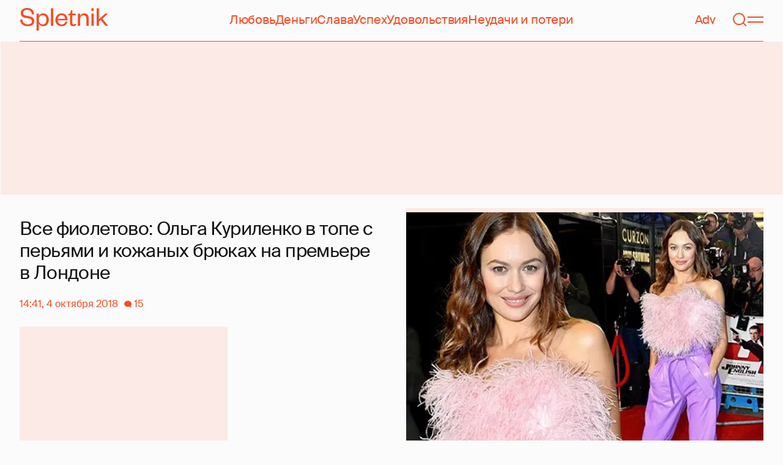

--- FILE ---
content_type: text/html; charset=utf-8
request_url: https://www.google.com/recaptcha/api2/aframe
body_size: 266
content:
<!DOCTYPE HTML><html><head><meta http-equiv="content-type" content="text/html; charset=UTF-8"></head><body><script nonce="fGOdm7lm_wCrxOT8_9CxtA">/** Anti-fraud and anti-abuse applications only. See google.com/recaptcha */ try{var clients={'sodar':'https://pagead2.googlesyndication.com/pagead/sodar?'};window.addEventListener("message",function(a){try{if(a.source===window.parent){var b=JSON.parse(a.data);var c=clients[b['id']];if(c){var d=document.createElement('img');d.src=c+b['params']+'&rc='+(localStorage.getItem("rc::a")?sessionStorage.getItem("rc::b"):"");window.document.body.appendChild(d);sessionStorage.setItem("rc::e",parseInt(sessionStorage.getItem("rc::e")||0)+1);localStorage.setItem("rc::h",'1769763448049');}}}catch(b){}});window.parent.postMessage("_grecaptcha_ready", "*");}catch(b){}</script></body></html>

--- FILE ---
content_type: application/javascript; charset=utf-8
request_url: https://fundingchoicesmessages.google.com/f/AGSKWxXzp9oiTwfyp9WcOofUOWJUurUXbHI1jOP2nN-HT6Gr8wgOHvgD0HPfyfLkX9tYQJdERyDWgBsqLbzanQUrkX2Zwj8BM1V2QhFKezxBJiA55BgWccV0tUheIp8gJrVjaBVOT7wK95hfsA0uMzEN4zjaoN5TQ9VPQX496KxbxX-7A1KnilE1ULPp35E3/_/curlad./ads-common./eporner-banner--google-ads-/adback.
body_size: -1285
content:
window['ef2bb7a2-dff7-4edd-89a9-0cc3bcc6051d'] = true;